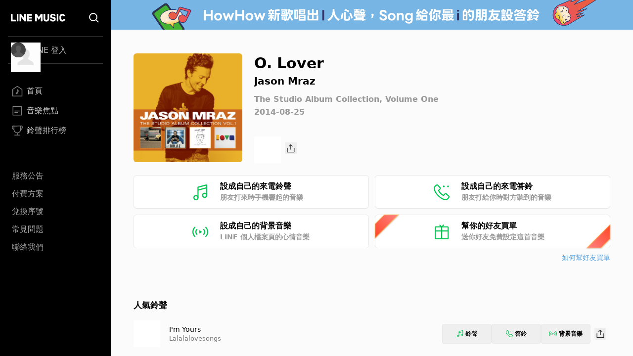

--- FILE ---
content_type: application/javascript; charset=UTF-8
request_url: https://music-tw.line.me/_next/static/chunks/pages/index-40151ce97437c9da.js
body_size: 5769
content:
(self.webpackChunk_N_E=self.webpackChunk_N_E||[]).push([[405],{8312:function(e,n,t){(window.__NEXT_P=window.__NEXT_P||[]).push(["/",function(){return t(9340)}])},1709:function(e,n,t){"use strict";let a;t.d(n,{W:function(){return z}});var l=t(7340),i=t(1752),r=t.n(i),s=t(6429),o=t(6224),c=t(9066),d=t(8806),m=t(3128),u=t(5874),g=t(9593);let x="\n  ".concat("\n  fragment MagazineCollectionMagazineCategory on MagazineEdge {\n    cursor\n    node {\n      badge\n      ...MagazineCollectionMagazineItem\n    }\n  }\n","\n  ").concat("\n  fragment MagazineCollectionMagazineItem on Magazine {\n    magazineId\n    title\n    subTitle\n    badgeImageUrl\n    iconImageUrl\n    startDate\n  }\n","\n"),p="\n  ".concat("\n  fragment MainPageMagazineCategory on MagazineEdge {\n    cursor\n    node {\n      ...MainPageMagazineItem\n    }\n  }\n","\n  ").concat("\n  fragment MainPageMagazineItem on Magazine {\n    magazineId\n    title\n    iconImageUrl\n    startDate\n  }\n","\n"),h="\n  ".concat("\n  fragment CarouselChartItem on Chart {\n    chartId\n    chartTitle: name\n    tracks {\n      ...RankTrack\n    }\n  }\n","\n  ").concat("\n  fragment RankTrack on ChartTrack {\n    status\n    track {\n      trackId\n      trackTitle: name\n      album {\n        albumCoverUrl: imageUrl\n      }\n      artist {\n        artistId\n        artistName: name\n      }\n    }\n  }\n","\n"),f="\n  ".concat("\n  fragment TrackItem on Track {\n    trackId\n    trackTitle: name\n    album {\n      albumId\n      albumTitle: name\n      albumCoverUrl: imageUrl\n    }\n    artist {\n      artistId\n      artistName: name\n    }\n  }\n","\n  ").concat("\n  fragment TrackItemWithoutArtist on Track {\n    trackId\n    trackTitle: name\n    album {\n      albumId\n      albumTitle: name\n      albumCoverUrl: imageUrl\n    }\n    artist {\n      artistName: name\n    }\n  }\n","\n"),v="\n  ".concat("\n  fragment MagazineInfo on Magazine {\n    magazineId\n    title\n    subTitle\n    badge\n    badgeImageUrl\n    coverImg1: iconImageUrl\n    coverImg2: coverImageUrl\n    releaseDate: startDate\n  }\n","\n  ").concat("\n  fragment MagazineContents on Magazine {\n    contents {\n      ... on MagazineContentH1 {\n        __typename\n        text\n      }\n      ... on MagazineContentH2 {\n        __typename\n        text\n      }\n      ... on MagazineContentBody {\n        __typename\n        text\n      }\n      ... on MagazineContentTrackInfo {\n        __typename\n        title\n        body\n      }\n      ... on MagazineContentAlbumInfo {\n        __typename\n        imageUrl\n        title\n        body\n      }\n      ... on MagazineContentTrackList {\n        __typename\n        tracks {\n          ...TrackItem\n        }\n      }\n      ... on MagazineContentPlaylist {\n        __typename\n        playlist {\n          playlistId\n          title\n          tracks {\n            ...TrackItem\n          }\n        }\n      }\n      ... on MagazineContentImage {\n        imageUrl\n      }\n      ... on MagazineContentDividerLine {\n        __typename\n      }\n      ... on MagazineContentDividerLineSolid {\n        __typename\n      }\n      ... on MagazineContentCaption {\n        __typename\n        text\n      }\n      ... on MagazineContentLink {\n        __typename\n        text\n        url\n      }\n      ... on MagazineContentYoutube {\n        __typename\n        embededCode\n      }\n    }\n  }\n","\n"),b="".concat("\n  fragment TrackDetail on Track {\n    trackId\n    trackTitle: name\n    album {\n      albumId\n      albumTitle: name\n      albumCoverUrl: imageUrl\n      releaseDate\n    }\n    artist {\n      artistId\n      artistName: name\n      aliases {\n        source\n        value\n      }\n    }\n  }\n"," ").concat("\n  fragment TrackLyrics on Track {\n    lyrics\n    lyricistName\n    composerName\n    arrangerName\n  }\n");function y(){let e=(0,l._)(["\n        ","\n        ","\n        ","\n        ","\n        ","\n        ","\n        ","\n        ","\n        ","\n      "]);return y=function(){return e},e}let{publicRuntimeConfig:I}=r()(),j=new s.u({useGETForQueries:!0,uri:"".concat(I.INTERNAL_DATA_FETCH_API,"/graphql")}),k=(0,u.N)({sha256:g.JQ,useGETForHashedQueries:!0,disable:e=>{let{networkError:n}=e;return!!n&&((null==n?void 0:n.statusCode)===404||(null==n?void 0:n.statusCode)>=500)}}).concat(j);function z(e){return a||(a=new o.f({ssrMode:!0,link:k,cache:new c.h({fragments:(0,m.k)((0,d.Ps)(y(),f,"\n  fragment AlbumPreview on Album {\n    albumId\n    name\n    imageUrl\n    artist {\n      artistId\n      name\n    }\n  }\n","\n  fragment PlaylistPreview on Playlist {\n    playlistId\n    title\n    subTitle\n    description\n    imageUrl\n  }\n",h,p,x,v,b,"\n  fragment ChartTrackItem on ChartTrack {\n    status\n    track {\n      trackId\n      trackTitle: name\n      album {\n        albumId\n        albumTitle: name\n        albumCoverUrl: imageUrl\n      }\n      artist {\n        artistId\n        artistName: name\n      }\n    }\n  }\n")),typePolicies:{Query:{fields:{magazines:{keyArgs:!1,read:e=>e,merge:(e,n)=>({edges:n?[...e.edges,...n.edges]:[...e.edges],totalCount:n?n.totalCount:e.totalCount,__typename:n?n.__typename:e.__typename})},hopeYouLikePlaylist:{keyArgs:!1,read:e=>e,merge:(e,n)=>({edges:n?[...e.edges,...n.edges]:[...e.edges],totalCount:n?n.totalCount:e.totalCount,__typename:n?n.__typename:e.__typename})},chartNewAlbumRank:{keyArgs:!1,read:e=>e,merge:(e,n)=>({edges:n?[...e.edges,...n.edges]:[...e.edges],totalCount:n?n.totalCount:e.totalCount,__typename:n?n.__typename:e.__typename,name:e.name})}}}}})})),e&&a.restore(e),a}},1372:function(e,n,t){"use strict";t.d(n,{w:function(){return a.w},o:function(){return r}});var a=t(6467),l=t(7326),i=t(4418);function r(e,n){let t=(0,l.dx)(a.C,e),r="",s="";if(t.tracks)for(let e=0;e<n&&e<t.tracks.length;e++){var o,c,d;let a=(0,l.dx)(i.l,t.tracks[e]);r+=(null===(o=a.track)||void 0===o?void 0:o.trackTitle)||"",s+=(null===(d=a.track)||void 0===d?void 0:null===(c=d.artist)||void 0===c?void 0:c.artistName)||"",e<n-1&&(r+=", ",s+=", ")}return{tracks:r,artists:s,chartTitle:t.chartTitle}}},2584:function(e,n,t){"use strict";t.d(n,{h:function(){return r}});var a=t(5893),l=t(4426),i=t(3723);function r(e){let{idForCarousel:n,sectionTitle:t,href:r,children:s}=e;return(0,a.jsxs)(l.A,{idForCarousel:n,children:[(0,a.jsx)(i.N,{sectionTitle:t,href:r}),s]})}},4013:function(e,n,t){"use strict";t.d(n,{f:function(){return o},x:function(){return c}});var a=t(5893),l=t(7294),i=t(7326),r=t(7273);let s=(0,i.BX)("\n  fragment AlbumPreview on Album {\n    albumId\n    name\n    imageUrl\n    artist {\n      artistId\n      name\n    }\n  }\n");function o(e){var n;let{album:t,elementId:l,size:o="default"}=e,c=(0,i.dx)(s,t);return(0,a.jsx)(r.j,{id:l,title:c.name,titleUrl:"/album/".concat(c.albumId),subTitle:null===(n=c.artist)||void 0===n?void 0:n.name,subTitleUrl:c.artist?"/artist/".concat(c.artist.artistId):void 0,imageUrl:c.imageUrl,type:"album",sizeType:{size:o,shape:"square"}})}let c=(0,l.memo)(o,(e,n)=>{let t=(0,i.dx)(s,e.album),a=(0,i.dx)(s,n.album);return t.albumId===a.albumId});o.fragment=s},7273:function(e,n,t){"use strict";t.d(n,{j:function(){return o}});var a=t(5893),l=t(6062),i=t(1664),r=t.n(i);t(7294);var s=t(512);function o(e){let{id:n,title:t,titleUrl:i,subTitle:o,subTitleUrl:c,imageUrl:d,type:m,sizeType:u}=e;return(0,a.jsxs)("div",{id:n,className:"flex flex-col",children:[(0,a.jsx)(r(),{href:i,children:(0,a.jsx)(l.t,{iconImageUrl:d,title:t,type:m,size:(0,s.Z)({[l.t.sizeMap.default]:"default"===u.size,"size-full aspect-square":"resizeWithScreen"===u.size,"rounded-full":"circle"===u.shape})})}),(0,a.jsxs)("div",{className:"circle"===u.shape?"text-center":"text-left",children:[(0,a.jsx)(r(),{className:"ellipsis-one-line mt-[10px] max-h-5 text-[17px] leading-5 text-black md:max-h-[34px] md:text-sm md:leading-[17px] md:[--webkit-line-clamp:2]",href:i,children:t}),o&&c&&(0,a.jsx)(r(),{className:"ellipsis-one-line max-h-5 pt-0 text-[15px] leading-5 text-gray-500 md:max-h-[34px] md:pt-[5px] md:text-[13px] md:leading-[17px] md:[--webkit-line-clamp:2]",href:c,children:o})]})]})}},9067:function(e,n,t){"use strict";t.d(n,{A:function(){return l}});var a=t(7294);function l(e){let[n,t]=(0,a.useState)(0);return(0,a.useEffect)(()=>{if(n===e.length-1)return;let a=document.getElementById(e[n].subjectId),l=new IntersectionObserver(e=>{e.forEach(e=>{e.isIntersecting&&t(n+1)})},{threshold:.8});return l.observe(a),()=>{l.unobserve(a)}},[e,n]),e[n].index}},7763:function(e,n,t){"use strict";t.d(n,{h:function(){return i}});var a=t(4545),l=t(7294);function i(e){let{documentNode:n,apolloClient:t,dataKey:i,getNodeId:r,fetchMoreNum:s=15,observeFromEnd:o=6}=e,{data:c,fetchMore:d}=(0,a.aM)(n,{errorPolicy:"ignore",fetchPolicy:"cache-only",nextFetchPolicy:"cache-first",ssr:!0,client:t,variables:{num:s}});return(0,l.useEffect)(()=>{let e=null==c?void 0:c[i];if(e&&e.edges.length>=o){if(e.totalCount===e.edges.length)return;let n=e.edges[e.edges.length-1],t=r(e.edges[e.edges.length-o]),a=document.getElementById(t);if(!a)return;let l=new IntersectionObserver(e=>{e.forEach(e=>{e.isIntersecting&&d({variables:{num:s,cursor:n.cursor}})})},{threshold:1});return l.observe(a),()=>{l.unobserve(a)}}},[c,d,i,r,s,o]),c}},9340:function(e,n,t){"use strict";t.r(n),t.d(n,{__N_SSP:function(){return Q},default:function(){return G}});var a=t(5893),l=t(1709),i=t(2870),r=t(9067),s=t(4616),o=t(1372),c=t(7294),d=t(3403),m=t(4487),u=t(1752),g=t.n(u);let x={LIVE:{object:"live",id:"urlScheme"},ALBUM:{object:"album",id:"albumId"},MAGAZINE:{object:"magazine",id:"magazineId"},TRACK:{object:"track",id:"trackId"},PLAYLIST:{object:"playlist",id:"plId"}},p={};var h=t(1664),f=t.n(h),v=t(5675),b=t.n(v);function y(e){let{iconImageUrl:n}=e,[t,l]=(0,c.useState)(!1),i=void 0===n||!t;return(0,a.jsxs)("div",{className:"relative aspect-[240/115]",children:[i&&(0,a.jsx)("div",{className:"loading absolute inset-0"}),n&&(0,a.jsx)(b(),{src:n,unoptimized:!0,alt:"",fill:!0,priority:!0,onLoad:()=>l(!0)})]})}function I(e){let{href:n,headTitle:t,title:l,description:i,iconImageUrl:r}=e,s=void 0!==n;return(0,a.jsx)(f(),{href:n||"",children:(0,a.jsxs)("div",{className:"m-1 focus-visible:outline-none l:m-[9px]",children:[(0,a.jsx)("div",{className:"mb-1 block h-[18px] pt-1 text-left text-sm font-medium leading-[15px] text-green-100 md:h-[23px] l:hidden 2xl:text-[17px] 2xl:leading-5 3xl:text-xl 3xl:leading-6",children:s?t:(0,a.jsx)("div",{className:"size-full animate-pulse bg-gray-200"})}),(0,a.jsx)(y,{iconImageUrl:r}),(0,a.jsx)("div",{className:"mt-1 l:mt-[9px]",children:s?(0,a.jsxs)(a.Fragment,{children:[(0,a.jsx)("div",{className:"hidden text-left text-sm font-medium leading-[15px] text-green-100 l:block 2xl:text-[17px] 2xl:leading-5 3xl:text-xl 3xl:leading-6",children:t}),(0,a.jsx)("div",{className:"ellipsis-one-line pt-1 text-left text-[19px] font-bold leading-[22px] text-black l:pt-[9px] xl:text-2xl xl:leading-7 2xl:text-[31px] 2xl:leading-[37px] 3xl:text-4xl 3xl:leading-[43px]",children:l}),(0,a.jsx)("div",{className:"ellipsis-one-line pt-1 text-sm font-medium leading-[15px] text-gray-400 l:pt-[9px] 2xl:text-[17px] 2xl:leading-5 3xl:text-xl 3xl:leading-6",children:i})]}):(0,a.jsxs)("div",{className:"space-y-1 l:space-y-[9px]",children:[(0,a.jsx)("div",{className:"loading hidden h-[15px] l:block 2xl:h-5 3xl:h-6"}),(0,a.jsx)("div",{className:"loading h-[22px] xl:h-[26px] 2xl:h-[37px] 3xl:h-[43px]"}),(0,a.jsx)("div",{className:"loading h-[15px] 2xl:h-[20px] 3xl:h-[24px]"})]})})]})})}var j=t(6066);t(8139),t(8720);var k=t(6310);function z(e){let{onClick:n}=e;return(0,a.jsx)(k.z,{onClick:n,className:"prev-chevron absolute left-0 top-[45%] z-10 hidden h-auto -translate-y-1/2 l:block"})}function N(e){let{onClick:n}=e;return(0,a.jsx)(k.z,{onClick:n,className:"next-chevron absolute right-0 top-[45%] z-10 hidden h-auto -translate-y-1/2 l:block"})}let C=c.memo(function(){let{moment:e}=function(){let[e,n]=(0,c.useState)({data:[p,p,p],isLoaded:!1});return(0,c.useEffect)(()=>{(async()=>{try{let{data:e}=await (0,d.H)().get("/api/today/v1/billboards"),t=function(e){let{publicRuntimeConfig:n}=g()();return e.reduce((e,t)=>{let a=x[t.type];if(void 0!==a){let l;let i=t.content[a.object];l="album"===a.object?"/album/".concat(i[a.id]):"live"!==a.object?"".concat(n.LINE_MUSIC_ENDPOINT_URL,"/").concat(a.object,"/").concat(i[a.id]):"".concat(i[a.id]),e.push({description:t.description,headTitle:t.headTitle,title:t.title,iconImageUrl:t.image.baseImageUrl,href:l})}return e},[])}(e.response.result.billboards);n({data:t,isLoaded:!0})}catch(e){(0,m.Tb)(e)}})()},[]),{moment:e}}();return(0,a.jsx)(a.Fragment,{children:(0,a.jsx)("div",{className:"py-[18px] l:mx-[43px] l:py-8 2xl:py-9 3xl:mx-auto 3xl:w-[964px]",children:(0,a.jsx)(j.Z,{nextArrow:(0,a.jsx)(N,{}),prevArrow:(0,a.jsx)(z,{}),centerMode:!0,infinite:!0,speed:500,slidesToShow:1,slidesToScroll:1,centerPadding:"6%",autoplay:e.isLoaded,autoplaySpeed:5e3,children:e.data.map((e,n)=>(0,a.jsx)(I,{...e},n))})})})});var M=t(9494),_=t(2584),T=t(7763),U=t(7326),w=t(6062);let P=(0,U.BX)("\n  fragment MainPageMagazinePreview on Magazine {\n    magazineId\n    title\n    iconImageUrl\n    startDate\n  }\n"),S=(0,c.memo)(function(e){let n=(0,U.dx)(P,e);return(0,a.jsx)("div",{id:e.elementId,className:"flex flex-col",children:(0,a.jsxs)(f(),{href:"/magazine/".concat(n.magazineId),children:[(0,a.jsx)(w.t,{iconImageUrl:n.iconImageUrl,title:n.title,type:"playlist",size:w.t.sizeMap.default}),(0,a.jsx)("div",{className:"ellipsis-one-line md:ellipsis-two-line mt-[10px] max-h-5 text-left text-[17px] leading-5 text-black md:max-h-[34px] md:text-sm md:leading-[17px]",children:n.title}),(0,a.jsxs)("div",{className:"mt-1 text-left text-[13px] leading-[17px]",children:[(0,a.jsx)("span",{className:"text-[#999]",children:n.startDate}),e.currentDate===n.startDate&&(0,a.jsx)("span",{className:"ml-[7px] text-[#ff1150]",children:"New"})]})]})},n.title)},(e,n)=>{let t=(0,U.dx)(P,e),a=(0,U.dx)(P,n);return t.magazineId===a.magazineId}),A=(0,U.BX)("\n  query MagazinePagination($num: Int, $cursor: String) {\n    magazines(first: $num, after: $cursor) {\n      totalCount\n      edges {\n        ...MainPageMagazineCategory\n      }\n    }\n  }\n"),E=(0,U.BX)("\n  fragment MainPageMagazineCategory on MagazineEdge {\n    cursor\n    node {\n      ...MainPageMagazinePreview\n    }\n  }\n"),L=(0,c.memo)(function(e){var n,t;let{apolloClient:l}=e,i=(0,c.useRef)(function(){let e=new Date,n=e.getMonth()+1,t=e.getDate();return"".concat(e.getFullYear(),".").concat(n<10?"0".concat(n):"".concat(n),".").concat(t<10?"0".concat(t):"".concat(t))}()),r=(0,T.h)({apolloClient:l,documentNode:A,dataKey:"magazines",getNodeId:e=>"magazine-".concat(e.cursor)});return(0,a.jsx)(_.h,{idForCarousel:"MagazineSeeMoreSection",sectionTitle:"音樂焦點",href:"/magazine",children:(0,a.jsx)(M.h,{variant:"middle",containerId:"MagazineSeeMoreSection",totalNum:(null==r?void 0:null===(n=r.magazines)||void 0===n?void 0:n.edges.length)||0,children:null==r?void 0:null===(t=r.magazines)||void 0===t?void 0:t.edges.map(e=>{let n=(0,U.dx)(E,e);return(0,a.jsx)(S,{...n.node,elementId:"magazine-".concat(n.cursor),currentDate:i.current},n.cursor)})})})});var R=t(7273);let D=(0,U.BX)("\n  fragment MainPagePlaylistPreview on Playlist {\n    playlistId\n    title\n    subTitle\n    description\n    imageUrl\n  }\n");function F(e){let n=(0,U.dx)(D,e.playlist);return(0,a.jsx)(R.j,{imageUrl:n.imageUrl,type:"album",title:n.title,titleUrl:"/playlist/".concat(n.playlistId),sizeType:{size:"HopeYouLike"===e.style?"resizeWithScreen":"default",shape:"square"}})}F.fragment=D;let H=c.memo(function(e){let{playlists:n}=e;return(0,a.jsx)(_.h,{idForCarousel:"HopeYouLikeSection",sectionTitle:"編輯精選鈴聲",href:"/list/related-playlists?from=recommendPlaylist&refererName=".concat(encodeURIComponent("編輯精選鈴聲歌單")),children:(0,a.jsx)("div",{className:"grid grid-cols-2 gap-[10px] l:grid-cols-3",children:null==n?void 0:n.map((e,n)=>{let{node:t}=e;return(0,a.jsx)(F,{playlist:t,style:"HopeYouLike"},n)})})})});var B=t(917);let Y=c.memo(function(e){let{playlists:n}=e,t=(0,c.useSyncExternalStore)(B.H.subscribe,()=>B.H.isNot("LoggedIn"),()=>B.H.isNot("LoggedIn")),[l,i]=(0,c.useState)(null);return(0,c.useEffect)(()=>{t||(0,d.H)().get("/api/vibeMusic/musicapiapp/vibe/today/melodyDemo.json").then(e=>{let{data:n}=e;0!==n.response.result.result.playlistCount&&i(n.response.result.result.playlists[0])}).catch()},[t]),(0,a.jsx)(_.h,{idForCarousel:"RecommendMelodyPlaylistSection",sectionTitle:"熱門鈴聲",children:(0,a.jsxs)(M.h,{variant:"middle",containerId:"RecommendMelodyPlaylistSection",totalNum:l?4:3,children:[l&&(0,a.jsx)(R.j,{imageUrl:l.image.baseImageUrl,type:"album",title:l.title,titleUrl:"/playlist/".concat(l.plId),sizeType:{size:"default",shape:"square"}}),n.map((e,n)=>(0,a.jsx)(F,{playlist:e,style:"RecommendMelodyPlaylist"},n))]})})});function X(){return(0,a.jsxs)("div",{className:"flex flex-col",children:[(0,a.jsx)("div",{className:"loading x3l:size-[180px] mx-auto size-[162px] rounded-full"}),(0,a.jsx)("div",{className:"loading mx-auto mt-[10px] h-[20px] w-[100px] rounded md:h-[17px]"})]})}let $=c.memo(function(){let e={artistId:-1,name:"",imageUrl:""},[n,t]=(0,c.useState)([e,e,e,e,e]);return(0,c.useEffect)(()=>{(0,d.H)().get("/api/artist/v1/recentlyTop").then(e=>{let{data:n}=e;t(n.response.result.artists)}).catch(()=>{})},[]),(0,a.jsx)(_.h,{idForCarousel:"hotSingers",sectionTitle:"熱門歌手",children:(0,a.jsx)(M.h,{variant:"middle",containerId:"hotSingers",totalNum:n.length,children:n.map((e,n)=>-1===e.artistId?(0,a.jsx)(X,{},n):(0,a.jsx)(R.j,{title:e.name,titleUrl:"/artist/".concat(e.artistId),imageUrl:e.imageUrl,type:"artist",sizeType:{size:"default",shape:"circle"}},n))})})});var q=t(4013);let O=(0,U.BX)("\n  query NewAlbumPagination($num: Int, $cursor: String) {\n    chartNewAlbumRank(first: $num, after: $cursor) {\n      totalCount\n      name\n      edges {\n        cursor\n        node {\n          ...AlbumPreview\n        }\n      }\n    }\n  }\n"),W=(0,c.memo)(function(e){var n,t;let{apolloClient:l}=e,i=(0,T.h)({documentNode:O,apolloClient:l,dataKey:"chartNewAlbumRank",getNodeId:e=>"album-".concat(e.cursor)});return(0,a.jsx)(_.h,{idForCarousel:"NewAlbumSeeMoreSection",sectionTitle:"最新專輯",href:"/new-albums",children:(0,a.jsx)(M.h,{variant:"middle",containerId:"NewAlbumSeeMoreSection",totalNum:(null==i?void 0:null===(n=i.chartNewAlbumRank)||void 0===n?void 0:n.edges.length)||0,children:null==i?void 0:null===(t=i.chartNewAlbumRank)||void 0===t?void 0:t.edges.map(e=>(0,a.jsx)(q.x,{elementId:"album-".concat(e.cursor),album:e.node},e.cursor))})})});var Q=!0,G=function(e){var n,t,c,d;let{cache:m,data:u,secondChartTitle:g}=e,x=(0,l.W)(m),p=(0,r.A)([{subjectId:"HopeYouLikeSection",index:0},{subjectId:"latestRank",index:1},{subjectId:"",index:2}]);return(0,i.F)(),(0,a.jsxs)(a.Fragment,{children:[(0,a.jsx)(s.h,{...function(e){let{tracks:n,artists:t}=(0,o.o)((null==e?void 0:e.edges[0].node)||{},10),a="LINE MUSIC - LINE鈴聲、來電答鈴、背景音樂、音樂焦點、音樂排行榜、最新專輯等豐富的音樂內容";return{data:{tabTitle:a,title:a,"og:title":"LINE MUSIC給你最新、最受歡迎的流行音樂！",description:"最新、最受歡迎的流行音樂都在LINE MUSIC - ".concat(n),"og:description":"LINE MUSIC給你最新、最受歡迎的流行音樂！",keywords:"".concat(n,", ").concat(t),path:""}}}(u.latestRank)}),(0,a.jsx)(C,{}),(0,a.jsxs)("div",{className:"mx-5 mb-5 md:mx-[43px] md:mb-[50px] 3xl:mx-auto 3xl:w-[964px]",children:[(0,a.jsx)(L,{apolloClient:x}),(0,a.jsx)(H,{playlists:null!==(d=null===(n=u.hopeYouLikePlaylist)||void 0===n?void 0:n.edges)&&void 0!==d?d:[]}),p>=1&&(0,a.jsxs)(a.Fragment,{children:[(0,a.jsx)(Y,{playlists:u.recommendMelodyPlaylist}),(0,a.jsx)(o.w,{chart:(null===(t=u.latestRank)||void 0===t?void 0:t.edges[0].node)||{},chartName:"latestRank"})]}),p>=2&&(0,a.jsxs)(a.Fragment,{children:[(0,a.jsx)(o.w,{chart:(null===(c=u.secondRank)||void 0===c?void 0:c.edges[0].node)||{},chartName:g}),(0,a.jsx)($,{}),(0,a.jsx)(W,{apolloClient:x})]})]})]})}}},function(e){e.O(0,[976,523,545,490,25,888,774,179],function(){return e(e.s=8312)}),_N_E=e.O()}]);

--- FILE ---
content_type: application/javascript; charset=UTF-8
request_url: https://music-tw.line.me/_next/static/chunks/25-c89225a359fe21a2.js
body_size: 4069
content:
"use strict";(self.webpackChunk_N_E=self.webpackChunk_N_E||[]).push([[25],{9494:function(t,e,a){a.d(e,{h:function(){return h}});var n=a(5893),s=a(7294),i=a(7856),r=a(6066);a(8139),a(8720);var l=a(512),c=a(6310);function d(t){let{onClick:e,currentSlide:a,type:s,lastCount:i}=t;return(0,n.jsx)(n.Fragment,{children:Math.ceil(a||0)!==i&&(0,n.jsx)(c.z,{className:(0,l.Z)("absolute z-[2] hidden -translate-y-1/2 rounded-full bg-white p-[13px] shadow-[0_1px_3px_0_rgb(0_0_0_/_20%)] after:block after:size-[14px] after:rotate-180 after:bg-black after:content-[''] after:[clip-path:polygon(20%_50%,70%_100%,80%_90%,40%_50%,80%_10%,70%_0%)] hover:bg-[#efefef] l:right-[-20px] l:inline-flex",{"x3l:top-[90px] top-[81px]":"middle"===s,"top-1/2":"chart"===s}),onClick:e,"aria-label":"Next slide"})})}function o(t){let{onClick:e,currentSlide:a,type:s}=t;return(0,n.jsx)(n.Fragment,{children:void 0!==a&&a>0&&(0,n.jsx)("button",{className:(0,l.Z)("absolute z-[2] hidden -translate-y-1/2 rounded-full bg-white p-[13px] shadow-[0_1px_3px_0_rgb(0_0_0_/_20%)] after:block after:size-[14px] after:bg-black after:content-[''] after:[clip-path:polygon(20%_50%,70%_100%,80%_90%,40%_50%,80%_10%,70%_0%)] hover:bg-[#efefef] l:left-[-20px] l:inline-flex",{"x3l:top-[90px] top-[81px]":"middle"===s,"top-1/2":"chart"===s}),onClick:e,"aria-label":"Previous slide",children:(0,n.jsx)("div",{className:""})})})}function h(t){let{variant:e,containerId:a,children:l,totalNum:c}=t,[h,u]=(0,s.useState)(3);(0,s.useEffect)(()=>{let t=document.getElementById(a),n=()=>{var a,n;u((a=window.innerWidth,n=t.clientWidth,"middle"===e?a>=1280?n/196:n/173:a>=768?2:a>=594?n/330:a>=375?n/345:n/270))};n();let s=(0,i.P)(100,n);return window.addEventListener("resize",s),()=>{window.removeEventListener("resize",s)}},[a,e]);let p=Math.floor(h);return(0,n.jsx)(r.Z,{className:"customized-slider ".concat(e),infinite:!1,speed:500,slidesToShow:h,slidesToScroll:p,nextArrow:(0,n.jsx)(d,{type:e,lastCount:c-p}),prevArrow:(0,n.jsx)(o,{type:e}),children:l})}},6467:function(t,e,a){a.d(e,{C:function(){return h},w:function(){return p}});var n=a(5893),s=a(7326),i=a(7294),r=a(9494),l=a(4418),c=a(4426),d=a(3723);function o(t){let{chartName:e,sectionTitle:a,href:s,children:i}=t;return(0,n.jsxs)(c.A,{idForCarousel:e,children:[(0,n.jsx)(d.N,{sectionTitle:a,href:s}),(0,n.jsx)("p",{className:"relative text-left text-[13px] leading-[22px] text-black md:text-[11px] md:leading-[18px]",children:function(t){let e=new Date;if("weeklyRank"===t){let t=e.getHours(),a=5>e.getDay()?e.getDay()+2:e.getDay()-5;e.setDate(e.getDate()-a),0===a&&t<10&&e.setDate(e.getDate()-7)}else 10>e.getHours()&&e.setDate(e.getDate()-1);e.setDate(e.getDate()-1);let a=e.getFullYear(),n=e.getMonth()+1,s=e.getDate(),i="".concat(a,".").concat(n,".").concat(s);return"最終更新：".concat(i)}(e)}),i]})}let h=(0,s.BX)("\n  fragment CarouselChartItem on Chart {\n    chartId\n    chartTitle: name\n    tracks {\n      ...RankTrack\n    }\n  }\n"),u={latestRank:99,weeklyRank:499,chineseRank:1,koreanRank:5,globalRank:3,japanRank:4,taiwanRank:2,ostRank:6,rapRank:12,chartShareRank:"chartShareRank"},p=(0,i.memo)(function(t){var e;let{chart:a,chartName:i}=t,c=(0,s.dx)(h,a);return(0,n.jsx)(o,{chartName:i,sectionTitle:null!==(e=c.chartTitle)&&void 0!==e?e:"",href:"/chart/".concat(u[i]),children:(0,n.jsx)(r.h,{variant:"chart",containerId:i,totalNum:20,children:(()=>{if(!c.tracks)return null;let t=[];for(let e=0;e<20;e++){let a=[],s=5*e;if(s>=c.tracks.length)break;for(let t=0;t<5&&!(s+t>=c.tracks.length);t++)a.push((0,n.jsx)(l.U,{rank:s+t,chartName:i,rankTrack:c.tracks[s+t]},"".concat(i,"-").concat(s+t)));t.push((0,n.jsx)("div",{className:"pr-5",children:a},"".concat(i).concat(e)))}return t})()})})})},3506:function(t,e,a){a.d(e,{D:function(){return s}});var n=a(5893);function s(t){let{status:e,index:a,cssStyle:s}=t,i="none";return"up"===e?i="url(/Rank/up.svg) no-repeat 55% 50%":"down"===e&&(i="url(/Rank/down.svg) no-repeat 50% 50%"),(0,n.jsxs)("div",{className:s.container,children:[(0,n.jsx)("div",{className:s.number,children:a+1}),(0,n.jsx)("div",{className:s.sign,style:{background:i}})]})}},4418:function(t,e,a){a.d(e,{U:function(){return u},l:function(){return h}});var n=a(5893),s=a(7326),i=a(6567);class r{setPlaying(){this.iconElement.classList.add("icon_playing")}setPaused(){this.iconElement.classList.remove("icon_playing")}reset(){this.iconElement.classList.remove("icon_playing")}constructor(t){this.iconElement=document.getElementById(t)}}var l=a(3153),c=a(6062);function d(t){let{trackId:e,imageUrl:a,elementId:s}=t;return(0,n.jsxs)("div",{className:"relative flex-[0_0_auto]",children:[(0,n.jsx)(c.t,{iconImageUrl:a||void 0,title:"專輯封面",type:"album",size:"size-[50px] md:size-[40px]"}),(0,n.jsx)("div",{id:s,className:"icon_play absolute top-0 size-[50px] cursor-pointer md:size-[40px]",onClick:()=>{l.w.handleDefaultStatusClick({trackId:e},s,r)}})]})}var o=a(3506);let h=(0,s.BX)("\n  fragment RankTrack on ChartTrack {\n    status\n    track {\n      trackId\n      trackTitle: name\n      album {\n        albumCoverUrl: imageUrl\n      }\n      artist {\n        artistId\n        artistName: name\n      }\n    }\n  }\n");function u(t){var e;let a=(0,s.dx)(h,t.rankTrack);return(0,n.jsxs)("div",{className:"relative flex h-[60px] py-[5px] md:h-[56px] md:py-2 [&:not(:last-child)]:after:absolute [&:not(:last-child)]:after:bottom-0 [&:not(:last-child)]:after:left-[10px] [&:not(:last-child)]:after:w-[calc(100%-20px)] [&:not(:last-child)]:after:border-b [&:not(:last-child)]:after:border-[hsla(0,0%,89.4%,.6)] [&:not(:last-child)]:after:content-['']",children:[(0,n.jsx)(d,{trackId:a.track.trackId,imageUrl:null===(e=a.track.album)||void 0===e?void 0:e.albumCoverUrl,elementId:"".concat(t.chartName,"-").concat(a.track.trackId)}),(0,n.jsx)(o.D,{status:a.status,index:t.rank,cssStyle:{container:"w-[38px] flex-[0_0_auto] pl-[13px] text-center",number:"text-[17px] leading-[28px] text-black md:text-[14px] md:leading-[20px]",sign:"h-[20px]"}}),(0,n.jsx)(i.S,{titleInfo:{str:a.track.trackTitle,url:"/track/".concat(a.track.trackId)},subtitleInfos:i.S.generateSubtitles(a.track.artist),styles:"py-0 pr-5 pl-3"})]})}},4426:function(t,e,a){a.d(e,{A:function(){return s}});var n=a(5893);function s(t){let{idForCarousel:e,children:a}=t;return(0,n.jsx)("div",{id:e,className:"pb-[33px] pt-0 md:py-[18px] [&:not(:first-child)]:border-t-0 md:[&:not(:first-child)]:border-t md:[&:not(:first-child)]:border-[#ededed]",children:a})}},3723:function(t,e,a){a.d(e,{N:function(){return r}});var n=a(5893),s=a(1664),i=a.n(s);function r(t){let{sectionTitle:e,href:a}=t,s="relative text-left text-[19px] font-bold leading-[38px] text-black md:text-[17px]";return(0,n.jsx)(n.Fragment,{children:a?(0,n.jsx)(i(),{href:a,children:(0,n.jsx)("h3",{className:"".concat(s," ").concat("after:absolute after:bottom-0 after:top-0 after:my-auto after:ml-[7px] after:size-[17px] after:bg-black after:content-[''] after:[clip-path:polygon(6%_0%,0%_6%,43%_50%,0%_94%,6%_100%,55%_50%)]"),children:e})}):(0,n.jsx)("h3",{className:s,children:e})})}},6567:function(t,e,a){a.d(e,{S:function(){return l}});var n=a(5893),s=a(1664),i=a.n(s),r=a(512);function l(t){let{titleInfo:e,subtitleInfos:a=[],styles:s}=t;return(0,n.jsxs)("div",{className:(0,r.Z)("text-left",s),children:[(0,n.jsx)("div",{className:"ellipsis-one-line text-[17px] leading-[24px] text-black md:text-[14px] md:leading-[20px]",children:(0,n.jsx)(i(),{href:e.url||"",children:e.str})}),a.length>0&&(0,n.jsx)("div",{className:"ellipsis-one-line text-[15px] leading-[22px] text-[#777777] md:text-[13px] md:leading-[18px]",children:a.map((t,e)=>{let{str:a,url:s}=t,r="".concat(1===e?"/ ":"").concat(a);return s?(0,n.jsx)(i(),{href:s,children:r},s):r})})]})}l.generateSubtitles=function(t,e){let a=[];return t&&a.push({str:t.artistName,url:"/artist/".concat(t.artistId)}),e&&a.push({str:e.albumTitle,url:"/album/".concat(e.albumId)}),a}},2870:function(t,e,a){a.d(e,{F:function(){return r}});var n=a(7294),s=a(1163),i=a(3153);function r(){let{asPath:t}=(0,s.useRouter)();(0,n.useEffect)(()=>(i.w.init(),()=>{i.w.clear()}),[t])}},3153:function(t,e,a){a.d(e,{w:function(){return w}}),(r=l||(l={})).PLAY="PLAY",r.PLAYING="PLAYING",r.PAUSE="PAUSE",r.RESUME="RESUME",r.END="END",r.CLEAR="CLEAR";class n{nofity(t){var e,a,n,s,i;switch(t.type){case l.PLAY:t.payload.widget!==this.widget&&(null===(e=this.widget)||void 0===e||e.reset()),this.player.play(),this.widget=t.payload.widget;break;case l.PLAYING:null===(n=this.widget)||void 0===n||null===(a=n.update)||void 0===a||a.call(n,t.payload.percent);break;case l.PAUSE:this.player.pause();break;case l.RESUME:this.player.resume();break;case l.END:null===(s=this.widget)||void 0===s||s.reset();break;case l.CLEAR:this.player.reset(),null===(i=this.widget)||void 0===i||i.reset()}}constructor(t){this.player=t,this.widget=null}}class s{async play(){if(this.trackInstance.currentTime=this.currentTime,this.isTrackLoaded){this.trackInstance.play();return}this.trackInstance.load()}pause(){this.shouldStopPlaying=!0,this.trackInstance.paused||this.trackInstance.pause()}resume(){this.shouldStopPlaying=!1,this.trackInstance.play()}reset(){this.setUpPlayer("")}setUpPlayer(t){this.trackInstance.onended=null,this.trackInstance.ontimeupdate=null,this.shouldStopPlaying=!1,this.isTrackLoaded=!1,this.trackInstance.src=t}setStartTime(t){this.currentTime=t}endPlaying(){this.trackInstance.pause()}setEndHandler(t){this.trackInstance.onended=()=>{t()}}setProgressHandler(t){this.trackInstance.ontimeupdate=()=>{t(this.trackInstance.currentTime)}}getDuration(){return new Promise(t=>{this.trackInstance.onloadedmetadata=()=>{t(Number(this.trackInstance.duration))}})}constructor(){this.shouldStopPlaying=!1,this.isTrackLoaded=!1,this.currentTime=0,this.trackInstance=new Audio,this.trackInstance.oncanplay=()=>{this.isTrackLoaded=!0,this.shouldStopPlaying||this.trackInstance.play()}}}var i,r,l,c,d=a(3403),o=a(7521);let h=(0,d.H)();class u{async setUpTrack(t){let{trackId:e}=t;try{let{data:t}=await h.get("/api/audio/v1/link/".concat(e));this.player.setUpPlayer(t.link),this.duration=await this.player.getDuration(),this.setUpHandler()}catch(e){let t=(await Promise.all([a.e(109),a.e(41)]).then(a.bind(a,9091))).default;o.C.openModal(t,{handleClose:()=>o.C.closeAllModals()})}}constructor(t,e){this.mediator=t,this.player=e,this.handledEnded=()=>{this.mediator.nofity({type:l.END})}}}class p extends u{async setUpHandler(){this.player.setEndHandler(this.handledEnded)}}class m extends u{setUpHandler(){this.player.setProgressHandler(this.handleTimeUpdated),this.player.setEndHandler(this.handledEnded)}constructor(...t){super(...t),this.handleTimeUpdated=t=>{this.mediator.nofity({type:l.PLAYING,payload:{percent:t/this.duration}})}}}class f{async setUpTrack(t){let{trackId:e,range:n}=t;try{let{data:t}=await h.get("/api/v1/BGMStPlay",{params:{playtrackId:e}}),a=new DOMParser().parseFromString(t,"text/xml");this.player.setUpPlayer(a.getElementsByTagName("trackPlayUrl")[0].textContent),this.startTime=n.startTime,this.endTime=n.startTime+n.duration,this.duration=n.duration,this.player.setStartTime(this.startTime),this.player.setProgressHandler(this.handleTimeUpdated),this.player.setEndHandler(this.handleEnded)}catch(e){let t=(await Promise.all([a.e(109),a.e(41)]).then(a.bind(a,9091))).default;o.C.openModal(t,{handleClose:()=>o.C.closeAllModals()})}}constructor(t,e){this.mediator=t,this.player=e,this.handleTimeUpdated=t=>{if(this.endTime<=t){this.player.endPlaying(),this.mediator.nofity({type:l.END});return}this.mediator.nofity({type:l.PLAYING,payload:{percent:(t-this.startTime)/this.duration}})},this.handleEnded=()=>{this.mediator.nofity({type:l.END})}}}(i=c||(c={}))[i.READY=0]="READY",i[i.PLAYING=1]="PLAYING",i[i.PAUSED=2]="PAUSED";class x{handleClick(){0===this.status?(this.element.setPlaying(),this.status=1,this.mediator.nofity({type:l.PLAY,payload:{widget:this}})):1===this.status?(this.element.setPaused(),this.status=2,this.mediator.nofity({type:l.PAUSE})):2===this.status&&(this.element.setPlaying(),this.status=1,this.mediator.nofity({type:l.RESUME}))}reset(){0!==this.status&&(this.element.reset(),this.status=0)}constructor(t,e){this.mediator=t,this.element=e,this.status=0}}class k extends x{constructor(t,e){super(t,e)}}class g extends x{update(t){var e,a;null===(e=(a=this.element).update)||void 0===e||e.call(a,t)}constructor(t,e){super(t,e)}}class y{init(){let t=new s;this.mediator=new n(t),this.defaultStatus=new p(this.mediator,t),this.defaultProgress=new m(this.mediator,t),this.customizedProgress=new f(this.mediator,t)}async handleDefaultStatusClick(t,e,a){this.currentWidgetId!==e&&(this.currentWidgetId=e,this.widget=new k(this.mediator,new a(e)),await this.defaultStatus.setUpTrack(t)),this.widget.handleClick()}async handleDefaultProgressClick(t,e,a){this.currentWidgetId!==e&&(this.currentWidgetId=e,this.widget=new g(this.mediator,new a(e)),await this.defaultProgress.setUpTrack(t)),this.widget.handleClick()}async handleCustomizedProgressClick(t,e,a){this.currentWidgetId!==e&&(this.currentWidgetId=e,this.widget=new g(this.mediator,new a(e)),await this.customizedProgress.setUpTrack(t)),this.widget.handleClick()}clear(){this.currentWidgetId="",this.mediator.nofity({type:l.CLEAR})}constructor(){this.currentWidgetId=""}}let w=new y}}]);

--- FILE ---
content_type: application/javascript; charset=UTF-8
request_url: https://music-tw.line.me/_next/static/tpjaxBumgu9eE4lM1eWGm/_buildManifest.js
body_size: 607
content:
self.__BUILD_MANIFEST=function(s,a,e,t,c,i,r,h){return{__rewrites:{afterFiles:[],beforeFiles:[],fallback:[]},"/":[a,c,i,s,h,e,"static/chunks/pages/index-40151ce97437c9da.js"],"/_error":["static/chunks/pages/_error-074c9246ad05041a.js"],"/album/[albumId]":[a,s,t,e,"static/chunks/pages/album/[albumId]-050b3acf908d70db.js"],"/artist/[artistId]":[a,s,t,e,"static/chunks/pages/artist/[artistId]-fd243376e0a218eb.js"],"/chart":[a,s,h,e,"static/chunks/pages/chart-58ed531dec6bf0ce.js"],"/chart/[chartCode]":[s,t,"static/chunks/pages/chart/[chartCode]-3ca2d77b5333361e.js"],"/health":["static/chunks/pages/health-be9266fdf5c0e5d3.js"],"/list/related-albums":[s,"static/chunks/pages/list/related-albums-481017969c0342a0.js"],"/list/related-playlists":[c,i,s,"static/chunks/pages/list/related-playlists-1a86a407fc8bc4ba.js"],"/magazine":[c,i,s,"static/chunks/pages/magazine-355b8c47df4aca7e.js"],"/magazine/[magazineId]":[s,t,"static/chunks/pages/magazine/[magazineId]-8f5eeab819f3ce62.js"],"/membership":["static/chunks/pages/membership-7e74cd60fd9e61da.js"],"/myMelody":[a,c,s,h,e,"static/chunks/pages/myMelody-d03c065343dba8e9.js"],"/new-albums":[c,i,s,"static/chunks/pages/new-albums-7d25dac6a4673ab9.js"],"/playlist/[playlistId]":[a,s,t,e,"static/chunks/pages/playlist/[playlistId]-b6761a8284ae3248.js"],"/search":[r,"static/chunks/pages/search-9a58205ddb32bbc1.js"],"/search/albums":[r,"static/chunks/pages/search/albums-6207f52ef2496dca.js"],"/search/artists":[r,"static/chunks/pages/search/artists-a3895eeab758134a.js"],"/search/tracks":[r,"static/chunks/pages/search/tracks-31522e75c0b4c30d.js"],"/track/[trackId]":[a,s,t,e,"static/chunks/pages/track/[trackId]-d798c517f4fb1053.js"],"/userConsent":["static/chunks/pages/userConsent-404f7d5353b0dfb7.js"],sortedPages:["/","/_app","/_error","/album/[albumId]","/artist/[artistId]","/chart","/chart/[chartCode]","/health","/list/related-albums","/list/related-playlists","/magazine","/magazine/[magazineId]","/membership","/myMelody","/new-albums","/playlist/[playlistId]","/search","/search/albums","/search/artists","/search/tracks","/track/[trackId]","/userConsent"]}}("static/chunks/490-816e27bc7a5d5c8f.js","static/chunks/976-3bd7d06c31b37083.js","static/css/4df78f2cd73d6b26.css","static/chunks/732-0875df5b8be68da0.js","static/chunks/523-9eaf8fbd24f029b5.js","static/chunks/545-05dd2ab2f3d8321e.js","static/chunks/461-c496747aa94f415f.js","static/chunks/25-c89225a359fe21a2.js"),self.__BUILD_MANIFEST_CB&&self.__BUILD_MANIFEST_CB();

--- FILE ---
content_type: image/svg+xml
request_url: https://music-tw.line.me/MelodyIcon/BGM.svg
body_size: 694
content:
<svg width="18" height="12" viewBox="0 0 18 12" fill="none" xmlns="http://www.w3.org/2000/svg">
<path fill-rule="evenodd" clip-rule="evenodd" d="M2.26728 11.6552C0.805065 10.1453 -1.58892e-07 8.13766 -2.50346e-07 6.0006C-3.41801e-07 3.86354 0.805065 1.85592 2.26728 0.346035C2.51947 0.0854787 2.92927 0.0854787 3.18146 0.346035C3.30756 0.477148 3.3706 0.64751 3.3706 0.818709C3.3706 0.989908 3.30756 1.16027 3.18146 1.29055C1.96336 2.54823 1.29328 4.22097 1.29328 6.0006C1.29328 7.78023 1.96336 9.45297 3.18146 10.7107C3.43365 10.9712 3.43446 11.3938 3.18146 11.6552C2.92927 11.9157 2.51947 11.9157 2.26728 11.6552ZM4.63676 9.20668C3.80744 8.34985 3.35156 7.21243 3.35156 6.00067C3.35156 4.78975 3.80744 3.65149 4.63676 2.79466C4.88895 2.53411 5.29875 2.53411 5.55175 2.79466C5.80313 3.05605 5.80313 3.47779 5.55175 3.73918C4.38053 4.94759 4.38295 7.05542 5.55094 8.26049C5.67704 8.39077 5.74089 8.56197 5.74089 8.73317C5.74089 8.9052 5.67785 9.07557 5.55175 9.20585C5.29956 9.4664 4.88975 9.4664 4.63676 9.20668Z" fill="#06C755"/>
<path fill-rule="evenodd" clip-rule="evenodd" d="M15.7327 0.345808C17.1949 1.8557 18 3.86331 18 6.00037C18 8.13744 17.1949 10.1451 15.7327 11.6549C15.4805 11.9155 15.0707 11.9155 14.8185 11.6549C14.6924 11.5238 14.6294 11.3535 14.6294 11.1823C14.6294 11.0111 14.6924 10.8407 14.8185 10.7104C16.0366 9.45274 16.7067 7.78001 16.7067 6.00037C16.7067 4.22074 16.0366 2.54801 14.8185 1.29032C14.5663 1.02977 14.5655 0.607199 14.8185 0.345808C15.0707 0.0852515 15.4805 0.0852515 15.7327 0.345808ZM13.3632 2.7943C14.1926 3.65112 14.6484 4.78855 14.6484 6.0003C14.6484 7.21122 14.1926 8.34949 13.3632 9.20631C13.1111 9.46687 12.7012 9.46687 12.4482 9.20631C12.1969 8.94492 12.1969 8.52319 12.4482 8.2618C13.6195 7.05339 13.617 4.94555 12.4491 3.74048C12.323 3.6102 12.2591 3.43901 12.2591 3.26781C12.2591 3.09577 12.3222 2.92541 12.4482 2.79513C12.7004 2.53457 13.1102 2.53457 13.3632 2.7943Z" fill="#06C755"/>
<path d="M10.7263 5.80479C10.878 5.90337 10.878 6.12544 10.7263 6.22403L8.20478 7.86276C8.03846 7.97085 7.81854 7.85149 7.81854 7.65314V4.37567C7.81854 4.17732 8.03846 4.05796 8.20478 4.16605L10.7263 5.80479Z" fill="#06C755"/>
</svg>
